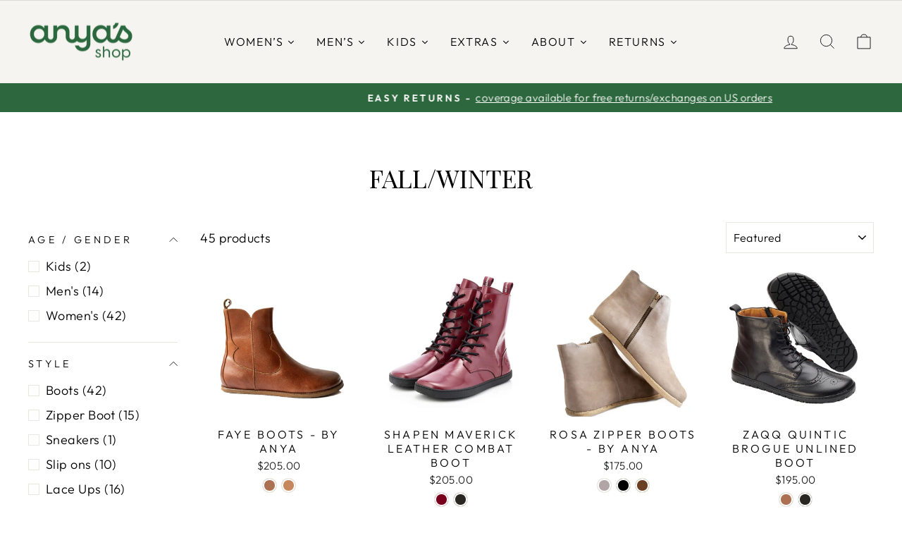

--- FILE ---
content_type: text/css;charset=utf-8
request_url: https://use.typekit.net/nhs1qko.css
body_size: 380
content:
/*
 * The Typekit service used to deliver this font or fonts for use on websites
 * is provided by Adobe and is subject to these Terms of Use
 * http://www.adobe.com/products/eulas/tou_typekit. For font license
 * information, see the list below.
 *
 * span-condensed:
 *   - http://typekit.com/eulas/00000000000000007735c8e2
 *
 * © 2009-2026 Adobe Systems Incorporated. All Rights Reserved.
 */
/*{"last_published":"2023-09-26 16:24:25 UTC"}*/

@import url("https://p.typekit.net/p.css?s=1&k=nhs1qko&ht=tk&f=44333&a=99863229&app=typekit&e=css");

@font-face {
font-family:"span-condensed";
src:url("https://use.typekit.net/af/1ed9fd/00000000000000007735c8e2/30/l?primer=7cdcb44be4a7db8877ffa5c0007b8dd865b3bbc383831fe2ea177f62257a9191&fvd=n3&v=3") format("woff2"),url("https://use.typekit.net/af/1ed9fd/00000000000000007735c8e2/30/d?primer=7cdcb44be4a7db8877ffa5c0007b8dd865b3bbc383831fe2ea177f62257a9191&fvd=n3&v=3") format("woff"),url("https://use.typekit.net/af/1ed9fd/00000000000000007735c8e2/30/a?primer=7cdcb44be4a7db8877ffa5c0007b8dd865b3bbc383831fe2ea177f62257a9191&fvd=n3&v=3") format("opentype");
font-display:auto;font-style:normal;font-weight:300;font-stretch:normal;
}

.tk-span-condensed { font-family: "span-condensed",serif; }


--- FILE ---
content_type: text/javascript; charset=utf-8
request_url: https://anyas-shop.com/web-pixels@fcfee988w5aeb613cpc8e4bc33m6693e112/web-pixel-1931673966@524f6c1ee37bacdca7657a665bdca589/sandbox/worker.modern.js
body_size: -468
content:
importScripts('https://anyas-shop.com/cdn/wpm/sfcfee988w5aeb613cpc8e4bc33m6693e112m.js');
globalThis.shopify = self.webPixelsManager.createShopifyExtend('1931673966', 'APP');
importScripts('/web-pixels/strict/app/web-pixel-1931673966@524f6c1ee37bacdca7657a665bdca589.js');


--- FILE ---
content_type: text/javascript; charset=utf-8
request_url: https://anyas-shop.com/web-pixels@fcfee988w5aeb613cpc8e4bc33m6693e112/web-pixel-1572929902@e718e653983918a06ec4f4d49f6685f2/sandbox/worker.modern.js
body_size: -502
content:
importScripts('https://anyas-shop.com/cdn/wpm/sfcfee988w5aeb613cpc8e4bc33m6693e112m.js');
globalThis.shopify = self.webPixelsManager.createShopifyExtend('1572929902', 'APP');
importScripts('/web-pixels/strict/app/web-pixel-1572929902@e718e653983918a06ec4f4d49f6685f2.js');


--- FILE ---
content_type: text/javascript; charset=utf-8
request_url: https://anyas-shop.com/web-pixels@fcfee988w5aeb613cpc8e4bc33m6693e112/web-pixel-1127809390@34ad157958823915625854214640f0bf/sandbox/worker.modern.js
body_size: -802
content:
importScripts('https://anyas-shop.com/cdn/wpm/sfcfee988w5aeb613cpc8e4bc33m6693e112m.js');
globalThis.shopify = self.webPixelsManager.createShopifyExtend('1127809390', 'APP');
importScripts('/web-pixels/strict/app/web-pixel-1127809390@34ad157958823915625854214640f0bf.js');


--- FILE ---
content_type: text/javascript; charset=utf-8
request_url: https://anyas-shop.com/web-pixels@fcfee988w5aeb613cpc8e4bc33m6693e112/web-pixel-1348141422@a2e7513c3708f34b1f617d7ce88f9697/sandbox/worker.modern.js
body_size: -477
content:
importScripts('https://anyas-shop.com/cdn/wpm/sfcfee988w5aeb613cpc8e4bc33m6693e112m.js');
globalThis.shopify = self.webPixelsManager.createShopifyExtend('1348141422', 'APP');
importScripts('/web-pixels/strict/app/web-pixel-1348141422@a2e7513c3708f34b1f617d7ce88f9697.js');
